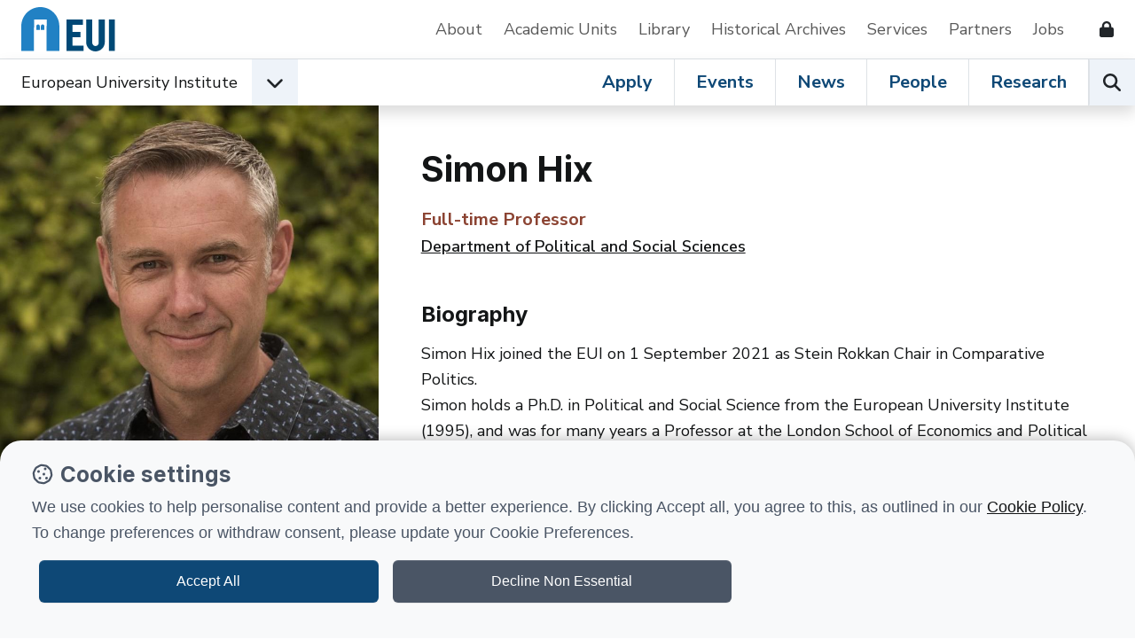

--- FILE ---
content_type: text/html; charset=utf-8
request_url: https://www.eui.eu/people?id=simon-jeremy-hix
body_size: 10376
content:
<!DOCTYPE html>
<html lang="en-GB">
<head><meta charset="utf-8"><title>
	Simon Hix • European University Institute
</title>
    
    
    
    
    <meta name="GENERATOR" content="Contensis CMS Version 17.0" />


<link href="/web-production/code/assets/css/bootstrap.min.css?v=12&amp;version=2966304?version=2966304" rel="stylesheet" type="text/css" />
<link href="/web-production/code/assets/css/owl.carousel.min.css?version=2965657?version=2965657" rel="stylesheet" type="text/css" />
<link href="/web-production/code/assets/css/style2021.css?v=15&amp;version=3011913?version=3011913" rel="stylesheet" type="text/css" />
<link href="/web-production/code/assets/addEvent/css/addEvent.css?version=2953880" rel="stylesheet" type="text/css" />
<link href="/web-production/code/assets/css/glightbox.min.css?version=2967240" rel="stylesheet" type="text/css" />
<meta http-equiv="X-UA-Compatible" content="IE=edge"><meta name="viewport" content="width=device-width, initial-scale=1"><link rel="stylesheet" media="print" onload="this.onload=null;this.removeAttribute('media');" href="https://fonts.googleapis.com/css2?family=Inter:wght@400;500;600;700&display=swap"><link rel="stylesheet" media="print" onload="this.onload=null;this.removeAttribute('media');" href="https://fonts.googleapis.com/css2?family=Nunito+Sans:ital,wght@0,400;0,600;0,700;1,400&display=swap"><link rel="apple-touch-icon" sizes="180x180" href="/web-production/code/assets/favicon/apple-touch-icon.png"><link rel="icon" type="image/png" sizes="32x32" href="/web-production/code/assets/favicon/favicon-32x32.png"><link rel="icon" type="image/png" sizes="16x16" href="/web-production/code/assets/favicon/favicon-16x16.png"><link rel="manifest" href="/web-production/code/assets/favicon/webmanifest.json"><link rel="mask-icon" href="/web-production/code/assets/favicon/safari-pinned-tab.svg" color="#2581c4"><!--[if lt IE 9]><script src="/NewGenerationSite/j/html5shiv.js"></script><script src="/NewGenerationSite/j/respond.min.js"></script><![endif]--><meta name='description' content='Simon Hix joined the EUI on 1 September 2021 as Stein Rokkan Chair in Comparative PoliticsSimon holds a PhD in Political and Social Science from the European '>
<meta itemprop='description' content='Simon Hix joined the EUI on 1 September 2021 as Stein Rokkan Chair in Comparative PoliticsSimon holds a PhD in Political and Social Science from the European '>
<meta property='twitter:description' content='Simon Hix joined the EUI on 1 September 2021 as Stein Rokkan Chair in Comparative PoliticsSimon holds a PhD in Political and Social Science from the European '>
<meta property='og:description' content='Simon Hix joined the EUI on 1 September 2021 as Stein Rokkan Chair in Comparative PoliticsSimon holds a PhD in Political and Social Science from the European '>
<meta name='image' content='https://www.eui.eu/Content-Types-Assets/Uploads/People/Photos/simon-hix.x959a4500.jpg?w=1227&h=800&crop=800,800,181,0'>
<meta itemprop='image' content='https://www.eui.eu/Content-Types-Assets/Uploads/People/Photos/simon-hix.x959a4500.jpg?w=1227&h=800&crop=800,800,181,0'>
<meta property='twitter:card' content='summary_large_image'>
<meta property='twitter:image' content='https://www.eui.eu/Content-Types-Assets/Uploads/People/Photos/simon-hix.x959a4500.jpg?w=1227&h=800&crop=800,800,181,0'>
<meta property='og:image' content='https://www.eui.eu/Content-Types-Assets/Uploads/People/Photos/simon-hix.x959a4500.jpg?w=1227&h=800&crop=800,800,181,0'>
<meta itemprop='name' content='Simon Hix'>
<meta property='twitter:title' content='Simon Hix'>
<meta property='og:title' content='Simon Hix'>
<meta property='og:url' content='https://www.eui.eu/people?id=simon-jeremy-hix'>
<meta property='og:site_name' content='European University Institute'>
<meta property='og:locale' content='en_GB'>
<meta property='og:type' content='website'>
<meta property='twitter:card' content='summary'>
<meta property='twitter:site' content='@EUI_EU'>
<link rel='canonical' href='https://www.eui.eu/people?id=simon-jeremy-hix'></link>
<script src='https://kit.fontawesome.com/cf5261b548.js' crossorigin='anonymous'></script>
<style type="text/css">
@media all
{
h1.pageTitle{display:none!important;}
}
</style>
<!--
ControlID:Ctrl9f2cebfe1b74423292d12a8b9d3f9d97 of type CMS_API.WebUI.WebControls.RazorView has set the maximum duration to 86400 seconds
ControlID:Ctrlb378de412f58458ab806b6ebf7cc7679 of type CMS_API.WebUI.WebControls.RazorView has set the maximum duration to 86400 seconds
ControlID:__Page of type ASP.people_aspx has set the maximum duration to 3600 seconds
Cache Enabled using rule ControlID:__Page of type ASP.people_aspx has set the maximum duration to 3600 seconds
Cache Page Render Time 20/01/2026 15:37:46

--></head>
<body>    
    <form method="post" action="/people?id=simon-jeremy-hix" id="form1">
<div class="aspNetHidden">
<input type="hidden" name="ScriptManager_HiddenField" id="ScriptManager_HiddenField" value="" />
<input type="hidden" name="__EVENTTARGET" id="__EVENTTARGET" value="" />
<input type="hidden" name="__EVENTARGUMENT" id="__EVENTARGUMENT" value="" />
<input type="hidden" name="__VIEWSTATE" id="__VIEWSTATE" value="eK36oTAP/YjP77HwaBfwR/SlZemZlZMjoIPoVofk4PRUGJYiIDil+c4RL727VZ4kWUw9n+8tAVAgV9W6UWBd4mpQNFw=" />
</div>

<script type="text/javascript">
//<![CDATA[
var theForm = document.forms['form1'];
if (!theForm) {
    theForm = document.form1;
}
function __doPostBack(eventTarget, eventArgument) {
    if (!theForm.onsubmit || (theForm.onsubmit() != false)) {
        theForm.__EVENTTARGET.value = eventTarget;
        theForm.__EVENTARGUMENT.value = eventArgument;
        theForm.submit();
    }
}
//]]>
</script>


<script src="/events/WebResource.axd?d=pynGkmcFUV13He1Qd6_TZN39qq-b5RNwbCV5iMpxektaDPrW5pfPdakycwD5GmjQpYMnpw2&amp;t=638628243619783110" type="text/javascript"></script>


<script src="/ScriptResource.axd?d=uHIkleVeDJf4xS50Krz-yArUyBtZItU56L3hH-k23K6FJvIsXVuOb-z1ooga0jaUkRooKviCygbEc5J_EOJECV6uViefdpsxmFI3fUcHWglFoetu6uSA-RoPKY1Sg5TH_vVpikgdMrFoqckoQu_cutVenTw1&amp;t=2a9d95e3" type="text/javascript"></script>
<script src="/ScriptResource.axd?d=Jw6tUGWnA15YEa3ai3FadPC_4v1Cb2oVrWWTxa_EzCgJgKUUoWsZiV5KVqVc29gVdCvmf6D3opGeAMbR2ht0hbGuth2b8xxBOBpC_X971jKyKAHPuGBo4mO2IyPCZFIS7gCDdSupyHcBlS3BBkR2ZOjg6Ws1&amp;t=2a9d95e3" type="text/javascript"></script>		<script  type="text/javascript" src="/web-production/code/assets/js/jQuery.min.js?version=2955844&amp;build=170128"></script>
<script type="text/javascript">
//<![CDATA[
Sys.WebForms.PageRequestManager._initialize('ctl00$ctl00$ScriptManager', 'form1', [], [], [], 90, 'ctl00$ctl00');
//]]>
</script>

        
    



<div class="d-none" id="tracking_code" data-type=""></div>

<div class="d-none" id="page_info" data-version="content_types" data-id="cb357de8-bb67-415f-b5e2-f60d1ecb12da" data-language="en-GB" data-contentype="people" data-indexname="people" data-versionstatus="published" data-people_email="simon.hix@eui.eu" data-objectid="simon-jeremy-hix" data-hasnode="" data-nodeid="" ></div>

	<a class="visually-hidden-focusable" href="#main">Skip to content</a>
	<header class="site-header bg-white border-xl-bottom">
		<div class="container-fluid p-0">
			<div class="d-flex d-xl-none w-auto position-fixed top-0 end-0 z-9999 py-3">
				<button class="navbar-toggler p-0 me-4 ms-auto hamburger hamburger--spin" aria-controls="top-nav" aria-expanded="false" aria-label="Toggle navigation" type="button" data-bs-toggle="collapse" data-bs-target="#top-nav"> 
					<span class="hamburger-box">
						<span class="hamburger-inner"></span>
						<span class="visually-hidden">Open menu</span>
					</span>
				</button>
			</div>
			<div class="row g-0 position-relative z-996 ps-xl-4 py-xl-2 bg-white">
				<nav class="navbar navbar-expand-xl d-flex py-0" aria-label="Secondary Navigation">
					<div id="logo" class="d-none d-xl-inline-flex align-items-center w-auto">
						<a class="d-inline-flex mx-4 ms-xl-0 me-lg-5 text-decoration-none" title="Go to EUI home page" href="/en/home"> 
							<img alt="European University Institute logo" src="https://www.eui.eu/web-production/code/assets/img/logo-eui.svg">
						</a>
					</div>
					<div id="top-nav" class="bg-white w-sm-75 w-md-50 shadow shadow-xl-none navbar-collapse collapse">
						<div class="d-flex flex-column flex-xl-row justify-content-end align-items-xl-center w-100">
							<a href="/en/public/about" class="d-inline-block pb-2 px-3 px-xl-0 py-xl-2 me-xl-4 me-xxl-5 mt-2 my-xl-0 border-bottom border-xl-none text-decoration-none text-grey" title="Go to About the EUI">About</a>
							<a href="/en/academic-units" class="d-inline-block pb-2 px-3 px-xl-0 py-xl-2 me-xl-4 me-xxl-5 mt-2 my-xl-0 border-bottom border-xl-none text-decoration-none text-grey" title="Go to Academic Units">Academic Units</a>
							<a href="/en/services/library" class="d-inline-block pb-2 px-3 px-xl-0 py-xl-2 me-xl-4 me-xxl-5 mt-2 my-xl-0 border-bottom border-xl-none text-decoration-none text-grey" title="Go to EUI Library">Library</a>
							<a href="/en/academic-units/historical-archives-of-the-european-union" class="d-inline-block pb-2 px-3 px-xl-0 py-xl-2 me-xl-4 me-xxl-5 mt-2 my-xl-0 border-bottom border-xl-none text-decoration-none text-grey" title="Go to Historical Archives of European Union">Historical Archives</a>
							<a href="/en/services" class="d-inline-block pb-2 px-3 px-xl-0 py-xl-2 me-xl-4 me-xxl-5 mt-2 my-xl-0 border-bottom border-xl-none text-decoration-none text-grey" title="Go to Support Services">Services</a>
							<a href="/en/services/development-and-external-relations/partnerships" class="d-inline-block pb-2 px-3 px-xl-0 py-xl-2 me-xl-4 me-xxl-5 mt-2 my-xl-0 border-bottom border-xl-none text-decoration-none text-grey" title="Go to EUI Partners">Partners</a>
							<a href="/About/JobOpportunities" class="d-inline-block pb-2 px-3 px-xl-0 py-xl-2 me-xl-4 me-xxl-5 mt-2 my-xl-0 border-bottom border-xl-none text-decoration-none text-grey" title="Go to Job opportunities at the EUI">Jobs</a>
							<!--<a href="/en/public/covid-19-information" class="d-inline-block pb-2 px-3 px-xl-0 py-xl-2 me-xl-4 me-xxl-5 mt-2 my-xl-0 border-bottom border-xl-none text-decoration-none text-danger" title="Go to COVID-19 information for the EUI community and visitors">Covid-19 Info</a>-->
							<a href="/web-production/system/intranet-resources" class="d-inline-flex align-items-center pb-2 px-3 px-xl-0 py-xl-2 me-xl-4 mt-2 my-xl-0 border-bottom border-xl-none text-decoration-none text-dark" data-bs-toggle="tooltip" data-bs-placement="left" aria-label="Resources for EUI Members" title="Go to Resources for EUI Members (Login required)">
								<span class="d-xl-none">Resources for EUI Members</span>
								<span class="fas fa-lock ms-3" aria-hidden="true"></span>
							</a>
						</div>
					</div>
				</nav>
			</div>
		</div>
	</header>
	<nav id="navigation" class="position-relative sticky-top w-100 bg-white z-9996 shadow" aria-label="Primary Navigation">
		<div class="container-fluid p-0 d-xl-flex">
			<div class="d-flex align-items-center dropdown">
				<span id="logo-small" class="d-flex ms-4">
					<a href="/en/home" title="Go to EUI home page"><img class="d-xl-none" src="https://www.eui.eu/web-production/code/assets/img/logo-eui.svg" alt="European University Institute logo"></a>
				</span>
				<div id="affiliation" class="d-inline-flex align-items-center">
					<div class="d-flex align-items-center">
							<a class="d-none d-md-block ms-4 ms-xl-0 py-2 link-dark text-decoration-none" href="/en/home" title="Go to EUI home page">European University Institute</a>
						<button type="button" id="dropdownEUIunits" data-bs-toggle="dropdown" aria-expanded="false" aria-label="Academic Units Menu" class="d-flex align-items-center justify-content-center position-lg-static ms-3 mb-0 btn bg-light rounded-0">
							<span class="fas fa-chevron-down fs-5 transition-transform" aria-hidden="true"></span>
							<span class="visually-hidden">Open EUI Academic Units menu</span>
						</button>
						<div class="dropdown-menu p-0 rounded-0 shadow" aria-labelledby="dropdownEUIunits">
							<ul class="list-group list-group-flush">
								<li class="list-group-item border-0 py-0 bg-primary"><span class="px-0 dropdown-item-text fw-bold fs-5 text-white">Jump to:</span></li>
								<li class="list-group-item py-0"><a class="d-inline-block py-2 link-dark text-decoration-none" href="/en/academic-units/department-of-economics" title="Go to Department of Economics">Department of Economics</a></li>
								<li class="list-group-item py-0"><a class="d-inline-block py-2 link-dark text-decoration-none" href="/en/academic-units/department-of-history" title="Go to Department of History">Department of History</a></li>
								<li class="list-group-item py-0"><a class="d-inline-block py-2 link-dark text-decoration-none" href="/en/academic-units/department-of-law" title="Go to Department of Law">Department of Law</a></li>
								<li class="list-group-item py-0"><a class="d-inline-block py-2 link-dark text-decoration-none" href="/en/academic-units/political-and-social-sciences" title="Go to Department of Political and Social Sciences">Department of Political and Social Sciences</a></li>
								<li class="list-group-item py-0"><a class="d-inline-block py-2 link-dark text-decoration-none" href="/en/academic-units/school-of-transnational-governance" title="Go to Florence School of Transnational Governance">Florence School of Transnational Governance</a></li>
								<li class="list-group-item py-0"><a class="d-inline-block py-2 link-dark text-decoration-none" href="/en/academic-units/max-weber-programme-for-postdoctoral-studies" title="Go to Max Weber Programme for Postdoctoral Studies">Max Weber Programme for Postdoctoral Studies</a></li>
								<li class="list-group-item py-0"><a class="d-inline-block py-2 link-dark text-decoration-none" href="/en/academic-units/robert-schuman-centre-for-advanced-studies" title="Go to Robert Schuman Centre for Advanced Studies">Robert Schuman Centre for Advanced Studies</a></li>								
							</ul>
						</div>
					</div>
				</div>
			</div>
			<div class="position-relative border-top border-xl-none ms-xl-auto lh-1">
				<div class="d-inline-flex w-100">
					<div class="d-flex ms-auto overflowX-scroll overflowY-hidden overflowX-md-visible">
						<a class="d-inline-flex align-items-center px-4 mb-0 text-decoration-none link-primary fs-xl-5 fw-bold lh-1 border-end" title="Go to Apply at EUI" href="/en/public/educational-programmes">Apply</a>
						<a class="d-inline-flex align-items-center px-4 mb-0 text-decoration-none link-primary fs-xl-5 fw-bold lh-1 border-end" title="Go to Events at the EUI" href="/events">Events</a>
						<a class="d-inline-flex align-items-center px-4 mb-0 text-decoration-none link-primary fs-xl-5 fw-bold lh-1 border-end" title="Go to News from the EUI" href="/news-hub">News</a>
						<a class="d-inline-flex align-items-center px-4 mb-0 text-decoration-none link-primary fs-xl-5 fw-bold lh-1 border-end" title="Go to People at the EUI" href="/people">People</a>
						<a class="d-inline-flex align-items-center px-4 mb-0 text-decoration-none link-primary fs-xl-5 fw-bold lh-1 border-lg-end" title="Go to Research at the EUI" href="/en/public/research">Research</a>
					</div>
					<div class="d-flex">
						<button type="button" id="open-search" class="p-0 mb-0 btn bg-light border-start rounded-0" aria-label="Search the EUI website" title="Search the EUI website">
							<span class="visually-hidden">Search</span>
							<span class="fas fa-search fs-5" aria-hidden="true"></span>
						</button>
					</div>				
				</div>
			</div>
		</div>	
	</nav>
	<div id="header-search" class="row g-0 w-100 p-5 bg-white shadow position-fixed z-999">
		<div class="p-4 d-lg-flex position-relative">
			<div class="d-flex flex-fill">
				<div class="input-group mb-3 mb-lg-0 me-lg-5">
					<label class="visually-hidden" for="searchEUI">Search European University Institute website</label>
					<input id="searchEUI" name="searchEUI" class="form-control form-control-lg rounded-0" type="text" placeholder="Search">
					<button id="searchEUIButton" class="btn btn-primary btn-lg rounded-0"><span class="visually-hidden">Search</span><span class="fas fa-search"></span></button>
				</div>
			</div>
			<div class="d-flex align-items-center">
				<fieldset>
    				<legend class="visually-hidden">Search in:</legend>
					<div class="d-inline-flex w-auto align-items-center">
						<input class="form-check-input m-0" type="radio" name="inlineRadioOptions" id="inlineRadio1" value="option1" checked="">
						<label class="form-check-label ms-2 fw-medium" for="inlineRadio1">Web</label>
					</div>
					<div class="d-inline-flex w-auto align-items-center ms-5">
						<input class="form-check-input m-0" type="radio" name="inlineRadioOptions" id="inlineRadio2" value="option2">
						<label class="form-check-label ms-2 fw-medium" for="inlineRadio2">People</label>
					</div>
					<div class="d-inline-flex w-auto align-items-center mx-5">
						<input class="form-check-input m-0" type="radio" name="inlineRadioOptions" id="inlineRadio3" value="option3">
						<label class="form-check-label ms-2 fw-medium" for="inlineRadio3">Research</label>
					</div>
					<div class="d-inline-flex">
						<button type="button" class="border-none bg-transparent p-0 fs-5" data-bs-toggle="popover" data-bs-trigger="focus" data-bs-placement="bottom" data-bs-html="true" data-bs-content="Select <b>'Web'</b> to perform a generic search on the website.<br /><br />Select <b>'People'</b> to search for EUI people.<br /><br />Select <b>'Research'</b> to browse the research at the EUI." data-bs-original-title="EUI Search">
							<span class="visually-hidden">Help</span>
							<span class="far fa-question-circle text-primary" aria-hidden="true"></span>
						</button>
					</div>
				</fieldset>	
			</div>
		</div>
	</div>




<main class="position-relative" id="main">
<div class="container-fluid p-0 mx-auto position-relative">




     <div class="d-none" id="entryid" data-indexname="people" data-ct="people" data-entryid="cb357de8-bb67-415f-b5e2-f60d1ecb12da" data-versionStatus="published"></div>
		<!-- Academic single profile -->
		<section>
			<div class="row g-0">
				<div class="col-12 col-md-12 col-lg-4 col-xl-4 col-xxl-3 pe-xxxl-5">
					<div class="row g-0">
						<div class="col-12 col-sm-4 col-lg-12">
								<figure class="mb-0 ratio ratio-1x1 overflow-hidden object-fit-cover">
									<img class="h-auto" src="/Content-Types-Assets/Uploads/People/Photos/simon-hix.x959a4500.jpg?w=1227&amp;h=800&amp;crop=800,800,181,0" alt="Portrait picture of Simon Hix" />
								</figure>
						</div>
					
					<div class="col-12 col-sm-8 d-lg-none p-4 p-md-5">
	<h1 class="fw-bold mb-3">Simon Hix</h1>

			<p class="mb-0 fs-5 fw-bold text-red">Full-time Professor</p>
				<p class="fw-semi-bold">
					<a href="/en/academic-units/political-and-social-sciences" title="Department of Political and Social Sciences" class="link-dark">Department of Political and Social Sciences</a>
				</p>

</div>

					</div>	
					<div class="p-4 p-md-5 p-lg-4 p-xl-5 bg-light">
						<div>
							<p class="mb-3 h5 fw-bold">Contact info</p>
							<p class="d-flex align-items-center">
								<span class="fas fa-envelope me-3 fs-5"></span><a class="link-dark text-break" href="mailto:simon.hix@eui.eu" title="Send email to simon.hix@eui.eu">simon.hix@eui.eu</a>
							</p>

									<p class="d-flex align-items-center">
										<span class="fas fa-phone-square me-3 fs-5"></span>[+39] 055 4685 947
									</p>
						</div>




								<div class="pt-5 mt-4 border-top">
									<ul class="list-unstyled square-bullet">
											<li class="d-flex align-items-center">
												<a class="link-dark" href="https://orcid.org/0000-0002-3116-5292">Orcid</a>
											</li>
																																							</ul>	
								</div>

							<div class="pt-5 mt-4 border-top">
								<p class="mb-3 h5 fw-bold">Office</p>
									<p>Villa Sanfelice, SF021</p>
							</div>	


							<div class="pt-5 mt-4 border-top">
								<p class="mb-3 h5 fw-bold">Administrative contact</p>



										<p><a class="link-dark" href="/people?id=olena-shcherbatiuk" title="Email Olena Shcherbatiuk">Olena Shcherbatiuk</a></p>
							</div>

							<div class="pt-5 mt-4 border-top">
								<p class="mb-3 h5 fw-bold">Working languages</p>
								<p>English, French</p>
							</div>	

								<div class="pt-5 mt-4 border-top">
									<p class="mb-3 h5 fw-bold">Curriculum vitae</p>
									<p class="d-flex align-items-center">
										<span class="fas fa-file-pdf me-3 fs-5"></span><a class="link-dark" title="Download Simon Hix Curriculum Vitae" href="/Content-Types-Assets/Uploads/People/CV/hix-curriculum-vitae1.pdf">Download CV</a>
									</p>
								</div>




					</div>
				</div>
				<div class="col-12 col-md-11 col-lg-8 col-xxl-7 col-xxxl-6 px-4 px-lg-5 pt-lg-5 mx-auto mx-lg-0 ms-xxl-5">
					<div class="d-none d-lg-block">
						<h1 class="fw-bold mb-3">Simon Hix</h1>
									<p class="mb-0 fs-5 fw-bold text-red">Full-time Professor</p>
										<p class="fw-semi-bold"><a href="/en/academic-units/political-and-social-sciences" title="Department of Political and Social Sciences" class="link-dark">Department of Political and Social Sciences</a></p>

						
					</div>

							<div class="my-5">
								<h3 class="mb-3 fs-5 fs-lg-4 fw-bold">Biography</h3>
									<p>Simon Hix joined the EUI on 1 September 2021 as Stein Rokkan Chair in Comparative Politics.<br/>Simon holds a Ph.D. in Political and Social Science from the European University Institute (1995), and was for many years a Professor at the London School of Economics and Political Science. His research interests include comparative political behaviour and institutions – in particular political parties and party systems, public opinion and voting behaviour, electoral system design, and legislative behaviour – as well as the study of political behaviour and institutions in the European Union. Simon mainly uses quantitative and experimental methods in his research, and is also interested in historical political science/political economy, particular the impact of constitutional and electoral system designs on the evolution of political behaviour.  His work has been published in, among other places, American Political Science Review, American Journal of Political Science, British Journal of Political Science, Journal of Politics, European Journal of Political Research, and Comparative Political Studies. He has won prizes for his research from the American Political Science Association, the US-UK Fulbright Commission, and the UK Economic and Social Research Council. Simon is a Fellow of the British Academy and a Fellow of the Royal Society of Arts.</p>
							</div>

				<div class="my-5">
					<h3 class="mb-3 fs-5 fs-lg-4 fw-bold">Research projects, clusters and working groups</h3>
						<p class="mb-3 mt-4 h5 fw-bold">Ongoing</p>
											<ul class="row g-0 mb-0 list-unstyled square-bullet pb-4 border-bottom">
								<li class="col-12 col-md-12 mb-3 pe-md-5">
									<a class="link-dark" title="View Transnational Democracy in the 21st century" href="/research-hub?id=transnational-democracy-in-the-21st-century">Transnational Democracy in the 21st century</a>
								</li>
								<li class="col-12 col-md-12 mb-3 pe-md-5">
									<a class="link-dark" title="View Lobbying and political outcomes in EU Institutions" href="/research-hub?id=lobbying-and-political-outcomes-in-eu-institutions">Lobbying and political outcomes in EU Institutions</a>
								</li>
								<li class="col-12 col-md-12 mb-3 pe-md-5">
									<a class="link-dark" title="View Gender and Politics Working Group" href="/research-hub?id=gender-working-group">Gender and Politics Working Group</a>
								</li>
						</ul>
											<p class="mb-3 mt-4 h5 fw-bold">Completed</p>
						<ul class="row g-0 mb-0 list-unstyled square-bullet pb-4 border-bottom">
								<li class="col-12 col-md-12 mb-3 pe-md-5">
									<a class="link-dark" title="View EuroVote 2024" href="/research-hub?id=eurovote-2024">EuroVote 2024</a>
								</li>
						</ul>
				</div>

				<div class="my-5">
					<h3 class="mb-3 fs-5 fs-lg-4 fw-bold">Supervisees</h3>
					<ul class="row g-0 mb-0 list-unstyled square-bullet">
								<li class="col-12 col-md-6 mb-3 pe-md-5">
									<a class="link-dark" title="View Agata Andrysiak" href="/people?id=agata.andrysiak@eui.eu">Agata Andrysiak</a>
								</li>
								<li class="col-12 col-md-6 mb-3 pe-md-5">
									<a class="link-dark" title="View Carmen Ram&#237;rez Folch" href="/people?id=carmen.ramirezfolch@eui.eu">Carmen Ram&#237;rez Folch</a>
								</li>
								<li class="col-12 col-md-6 mb-3 pe-md-5">
									<a class="link-dark" title="View Cathrine Valentin Kjaer" href="/people?id=cathrinevalentin.kjaer@eui.eu">Cathrine Valentin Kjaer</a>
								</li>
								<li class="col-12 col-md-6 mb-3 pe-md-5">
									<a class="link-dark" title="View Deniz Tufur" href="/people?id=deniz.tufur@eui.eu">Deniz Tufur</a>
								</li>
								<li class="col-12 col-md-6 mb-3 pe-md-5">
									<a class="link-dark" title="View Erendira Leon Salvador" href="/people?id=erendira.leon@eui.eu">Erendira Leon Salvador</a>
								</li>
								<li class="col-12 col-md-6 mb-3 pe-md-5">
									<a class="link-dark" title="View Givi Silagadze" href="/people?id=givi.silagadze@eui.eu">Givi Silagadze</a>
								</li>
								<li class="col-12 col-md-6 mb-3 pe-md-5">
									<a class="link-dark" title="View In&#234;s Isidoro Lory Rom&#227;o Duarte" href="/people?id=ines.duarte@eui.eu">In&#234;s Isidoro Lory Rom&#227;o Duarte</a>
								</li>
								<li class="col-12 col-md-6 mb-3 pe-md-5">
									<a class="link-dark" title="View Joris Frese" href="/people?id=joris.frese@eui.eu">Joris Frese</a>
								</li>
								<li class="col-12 col-md-6 mb-3 pe-md-5">
									<a class="link-dark" title="View Madiha Z Sadiq" href="/people?id=madihaz.sadiq@eui.eu">Madiha Z Sadiq</a>
								</li>
								<li class="col-12 col-md-6 mb-3 pe-md-5">
									<a class="link-dark" title="View Meret Stephan" href="/people?id=meret.stephan@eui.eu">Meret Stephan</a>
								</li>
								<li class="col-12 col-md-6 mb-3 pe-md-5">
									<a class="link-dark" title="View Pau Grau Vilalta" href="/people?id=pau.grau@eui.eu">Pau Grau Vilalta</a>
								</li>
								<li class="col-12 col-md-6 mb-3 pe-md-5">
									<a class="link-dark" title="View Pedro Diz S&#225;nchez" href="/people?id=pedro.dizsanchez@eui.eu">Pedro Diz S&#225;nchez</a>
								</li>
								<li class="col-12 col-md-6 mb-3 pe-md-5">
									<a class="link-dark" title="View Rapha&#235;l Lagrange" href="/people?id=raphael.lagrange@eui.eu">Rapha&#235;l Lagrange</a>
								</li>
								<li class="col-12 col-md-6 mb-3 pe-md-5">
									<a class="link-dark" title="View Tarek Jaziri Arjona" href="/people?id=tarek.jaziriarjona@eui.eu">Tarek Jaziri Arjona</a>
								</li>
								<li class="col-12 col-md-6 mb-3 pe-md-5">
									<a class="link-dark" title="View Victor Ellenbroek" href="/people?id=victor.ellenbroek@eui.eu">Victor Ellenbroek</a>
								</li>
								<li class="col-12 col-md-6 mb-3 pe-md-5">
									<a class="link-dark" title="View Magal&#237; Serra Duran" href="/people?id=magali.serraduran@eui.eu">Magal&#237; Serra Duran</a>
								</li>
								<li class="col-12 col-md-6 mb-3 pe-md-5">
									<a class="link-dark" title="View Martin Dybdahl" href="/people?id=martin.dybdahl@eui.eu">Martin Dybdahl</a>
								</li>
								<li class="col-12 col-md-6 mb-3 pe-md-5">
									<a class="link-dark" title="View Max Bradley" href="/people?id=max.bradley@eui.eu">Max Bradley</a>
								</li>
					</ul>
				</div>
				<div class="my-5">
					<h3 class="mb-3 fs-5 fs-lg-4 fw-bold">Mentor for</h3>
					<ul class="row g-0 mb-0 list-unstyled square-bullet">
								<li class="col-12 col-md-6 mb-3 pe-md-5">
									<a class="link-dark" title="View Sebastian Ramirez-Ruiz" href="/people?id=sebastian.ramirezruiz@eui.eu">Sebastian Ramirez-Ruiz</a>
								</li>
					</ul>
				</div>


							<div class="my-5">
								<h3 class="mb-3 fs-5 fs-lg-4 fw-bold">Fields of expertise</h3>
								<div class="">
												<a class="btn btn-outline-dark user-select-auto rounded-0 me-2 mb-2" title="View Political behaviour (parties, elections, voting)" href="/en/public/research/topics?id=political-behaviour-parties-elections-voting">Political behaviour (parties, elections, voting)</a>
												<a class="btn btn-outline-dark user-select-auto rounded-0 me-2 mb-2" title="View Political institutions" href="/en/public/research/topics?id=political-institutions-electoral-systems-constitutional-design-legislative-politics">Political institutions</a>
												<a class="btn btn-outline-dark user-select-auto rounded-0 me-2 mb-2" title="View EU politics (public opinion, European elections, European Parliament)" href="/en/public/research/topics?id=eu-politics-public-opinion-european-elections-european-parliament">EU politics (public opinion, European elections, European Parliament)</a>
												<a class="btn btn-outline-dark user-select-auto rounded-0 me-2 mb-2" title="View Historical political science" href="/en/public/research/topics?id=historical-political-science-early-democratic-elections-electoral-reform-constitutional-design">Historical political science</a>
								</div>
							</div>

					
							<div class="my-5">
								<h3 class="mb-3 fs-5 fs-lg-4 fw-bold">Recent research output</h3>
								<ul class="mb-0 list-unstyled square-bullet">
									<li>
										FLEMING, Thomas G.; HIX, Simon; ZUBEK, Radoslaw (2025), 
										<a href="https://cadmus.eui.eu/entities/publication/ceef29df-eaee-519f-9229-bf54d14151a5" title="View The origins of centralized agenda control at Westminster : consensus or controversy?" class="link-dark">The origins of centralized agenda control at Westminster : consensus or controversy?</a>, 
										<b>Article</b>
									</li>
									<li>
										FRESE, Joris; HIX, Simon; LACHAT, Romain (2025), 
										<a href="https://cadmus.eui.eu/entities/publication/0ac807d5-f69b-4ad3-8a13-04fd7adccdfe" title="View Quality not quantity : how a VAA affected voting behavior in three large-scale field experiments" class="link-dark">Quality not quantity : how a VAA affected voting behavior in three large-scale field experiments</a>, 
										<b>Article</b>
									</li>
									<li>
										FRESE, Joris; HARKONEN, Juho; HIX, Simon (2025), 
										<a href="https://cadmus.eui.eu/entities/publication/bf3c09d8-9d2f-58df-ad47-a578d949f156" title="View Brextinction? : how cohort replacement has transformed support for Brexit" class="link-dark">Brextinction? : how cohort replacement has transformed support for Brexit</a>, 
										<b>Article</b>
									</li>
									<li>
										HIX, Simon; VAN DER LINDEN, Clifton; MASSIE, Joanna; PICKUP, Mark; SAVOIE, Justin (2023), 
										<a href="https://cadmus.eui.eu/entities/publication/6b861b57-b2f3-5d35-9c4b-4e4bf4271e12" title="View Where is the EU–UK relationship heading? : a conjoint survey experiment of Brexit trade-offs" class="link-dark">Where is the EU–UK relationship heading? : a conjoint survey experiment of Brexit trade-offs</a>, 
										<b>Article</b>
									</li>
									<li>
										HIX, Simon; VAN DER LINDEN, Clifton; PICKUP, Mark; SAVOIE, Justin (2022), 
										<a href="https://cadmus.eui.eu/entities/publication/24519e4c-064e-59e2-809a-50dec2dcace4" title="View The UK’s relationship with the EU after Brexit" class="link-dark">The UK’s relationship with the EU after Brexit</a>, 
										<b>Working Paper</b>
									</li>
									<li>
										KEATING, Michael; FROMMELT, Christian; HIX, Simon; M&#220;FT&#220;LER-BA&#199;, Meltem (2022), 
										<a href="https://cadmus.eui.eu/entities/publication/085d2472-e97f-5047-828b-1c3b1980b754" title="View External differentiation in the EU" class="link-dark">External differentiation in the EU</a>, 
										<b>Working Paper</b>
									</li>

								</ul>
							</div>
								<p>
											<a class="d-inline-flex link-dark fw-bold lh-1" href="https://cadmus.eui.eu/search?f.entityType=Person,equals&amp;spc.page=1&amp;query=27431" title="Go to Cadmus">View more Research Output
			<span class="visually-hidden">Go to Cadmus</span>
			<span class="d-flex align-items-center position-relative ms-3">
				<span class="d-flex align-items-center">
					<span class="the-arrow arrow-dark">
						<span class="shaft"></span>
					</span>
				</span>
			</span>
		</a>

								</p>

						<div class="my-5">
										<h3 class="mb-3 fs-5 fs-lg-4 fw-bold">Stein Rokkan Chair in Comparative Politics</h3>
<p><a href="https://www.eui.eu/DepartmentsAndCentres/PoliticalAndSocialSciences/People/Professors/SteinRokkanChair">Stein Rokkan Chair in Comparative Politics</a></p>						</div>
				</div>
			</div>
		</section>
		<!-- /Academic single profile -->
        <div class="d-none" id="ga_aff" data-aff="{}"></div>
























</div>
<div class="overlay"></div>
</main>


<footer>
			<section>
				<div class="row g-0 d-flex p-4 py-lg-5">
					<div class="col-12 col-md-6 col-xxl-4 px-md-4 mb-md-4 mb-xxl-0">
						<h2 class="fw-bold display-5">EUI Newsletter</h2>
						<p class="mb-0 text-red fw-semi-bold">Stay up to date!</p>
					</div>
					<div class="col-12 col-md-6 col-xxl-5 px-md-4 px-lg-5 fs-lg-5 border-md-start border-dark my-4 mt-md-0 mb-xxl-0">Analyses and commentary on social, political, legal, and economic issues from the Institute's academic community.</div>
					<div class="col-12 col-md-6 col-xxl-3 px-md-4 d-flex align-self-start justify-content-xxl-center">
						<a href="https://eui1.microsoftcrmportals.com/EUI_subscription_centre/" class="btn btn-dark btn-lg d-flex w-xl-50 justify-content-center rounded-0">Subscribe</a>
					</div>
				</div>
			</section>
				<section class="bg-primary text-white py-4">
					<div class="d-flex flex-column align-items-center px-4 px-md-5">
						<h3 class="mb-0">Follow European University Institute:</h3>
						<div class="mt-4 pt-4 border-top">
							<span class="h5 mb-md-0 me-3 me-lg-4">
								<a href="https://www.linkedin.com/school/european-university-institute/" title="European University Institute on Linkedin" class="text-decoration-none link-light">
									<span class="fa-brands fa-linkedin fs-2"></span>
									<span class="visually-hidden">European University Institute on Linkedin</span>
								</a>
							</span>					
							<span class="h5 mb-md-0 me-3 me-lg-4">
								<a href="https://bsky.app/profile/eui-eu.bsky.social" title="European University Institute on Bluesky" class="text-decoration-none link-light">
									<span class="fa-brands fa-square-bluesky fs-2"></span>
									<span class="visually-hidden">European University Institute on Bluesky</span>
								</a>
							</span>
							<span class="h5 mb-md-0 me-3 me-lg-4">
								<a href="https://twitter.com/EUI_EU" title="European University Institute on X" class="text-decoration-none link-light">
									<span class="fa-brands fa-x-twitter fs-2"></span>
									<span class="visually-hidden">European University Institute on X</span>
								</a>
							</span>
							<span class="h5 mb-md-0 me-3 me-lg-4">
								<a href="https://www.facebook.com/EuropeanUniversityInstitute" title="European University Institute on Facebook" class="text-decoration-none link-light">
									<span class="fa-brands fa-facebook fs-2"></span>
									<span class="visually-hidden">European University Institute on Facebook</span>
								</a>
							</span>
							<span class="h5 mb-md-0 me-3 me-lg-4">
								<a href="https://www.youtube.com/user/euiweb" title="European University Institute on Youtube" class="text-decoration-none link-light">
									<span class="fa-brands fa-youtube fs-2"></span>
									<span class="visually-hidden">European University Institute on Youtube</span>
								</a>
							</span>
							<span class="h5 mb-md-0">
								<a href="https://www.instagram.com/europeanuniversityinstitute/" title="European University Institute on Instagram" class="text-decoration-none link-light">
									<span class="fa-brands fa-instagram fs-2"></span>
									<span class="visually-hidden">European University Institute on Instagram</span>
								</a>
							</span>
						</div>
					</div>
				</section>
		<section class="py-4 py-md-5 px-lg-0 bg-light">
			<div class="container-fluid p-0">
				<div class="row g-0">
					<div class="col-12 col-md-6 col-xl-4 px-4 px-md-5 mb-5">
						<h4 class="h5 mb-3 fw-bold">Academic units</h4>
						<ul class="list-unstyled mb-0">
							<li class="pl-0"><a class="d-inline-block link-dark py-2 text-decoration-none" href="/en/academic-units/department-of-economics">Economics</a></li>
							<li class="pl-0"><a class="d-inline-block link-dark py-2 text-decoration-none" href="/en/academic-units/department-of-history">History</a></li>
							<li class="pl-0"><a class="d-inline-block link-dark py-2 text-decoration-none" href="/en/academic-units/department-of-law">Law</a></li>
							<li class="pl-0"><a class="d-inline-block link-dark py-2 text-decoration-none" href="/en/academic-units/political-and-social-sciences">Political and Social Sciences</a></li>
							<!--<li class="pl-0"><a class="d-inline-block link-dark py-2 text-decoration-none" href="/en/academic-units/academy-of-european-law">Academy of European Law</a></li>-->
							<li class="pl-0"><a class="d-inline-block link-dark py-2 text-decoration-none" href="/en/academic-units/school-of-transnational-governance">Florence School of Transnational Governance</a></li>
							<li class="pl-0"><a class="d-inline-block link-dark py-2 text-decoration-none" href="/en/academic-units/max-weber-programme-for-postdoctoral-studies">Max Weber Programme</a></li>
							<li class="pl-0"><a class="d-inline-block link-dark py-2 text-decoration-none" href="/en/academic-units/robert-schuman-centre-for-advanced-studies">Robert Schuman Centre for Advanced Studies</a></li>
						</ul>
					</div>
					<div class="col-12 col-md-6 col-xl-4 px-4 px-md-5 mb-5 border-lg-start">
						<h4 class="h5 mb-3 fw-bold">Apply</h4>
						<ul class="list-unstyled mb-0">
							<li class="pl-0"><a class="d-inline-block link-dark py-2 text-decoration-none" href="/apply?dis_programmes%5BrefinementList%5D%5BcleanEntryData.type%5D%5B0%5D=Doctoral%20Programme">Doctoral programmes</a></li>
							<li class="pl-0"><a class="d-inline-block link-dark py-2 text-decoration-none" href="/apply?dis_programmes%5BrefinementList%5D%5BcleanEntryData.type%5D%5B0%5D=Master%27s%20Programme">Master's programmes</a></li>
							<li class="pl-0"><a class="d-inline-block link-dark py-2 text-decoration-none" href="/apply?dis_programmes%5BrefinementList%5D%5BcleanEntryData.type%5D%5B0%5D=Executive%20Training">Executive training</a></li>
							<li class="pl-0"><a class="d-inline-block link-dark py-2 text-decoration-none" href="/apply?dis_programmes%5BrefinementList%5D%5BcleanEntryData.type%5D%5B0%5D=Fellowship">Fellowships</a></li>
							<li class="pl-0"><a class="d-inline-block link-dark py-2 text-decoration-none" href="/apply?dis_programmes%5BrefinementList%5D%5BcleanEntryData.type%5D%5B0%5D=Summer%20School">Summer schools</a></li>
							<!--<li class="pl-0"><a class="d-inline-block link-dark py-2 text-decoration-none" href="/apply.aspx?id=llm-programme-in-comparative-european-and-international-laws">Master of Laws</a></li>-->
							<!--<li class="pl-0"><a class="d-inline-block link-dark py-2 text-decoration-none" href="/ProgrammesAndFellowships/AcademicCareersObservatory">Academic Careers Observatory</a></li>-->
						</ul>
					</div>
					<div class="col-12 col-md-6 col-xl-4 px-4 px-md-5 mb-5 mb-md-0 mb-xl-5 border-xl-start">
						<h4 class="h5 mb-3 fw-bold">Services/Resources</h4>
						<ul class="list-unstyled mb-0">
							<li class="pl-0"><a class="d-inline-block link-dark py-2 text-decoration-none" href="/en/services/library">Library</a></li>
							<li class="pl-0"><a class="d-inline-block link-dark py-2 text-decoration-none" href="/en/academic-units/historical-archives-of-the-european-union">Historical Archives of the European Union</a></li>
							<li class="pl-0"><a class="d-inline-block link-dark py-2 text-decoration-none" href="/en/services/development-and-external-relations/partnerships/external-relations/civica">CIVICA</a></li>
							<li class="pl-0"><a class="d-inline-block link-dark py-2 text-decoration-none" href="/en/services">Support Services</a></li>
							<li class="pl-0"><a class="d-inline-block link-dark py-2 text-decoration-none" href="/en/public/about/campus">Campus facilities</a></li>
							<li class="pl-0"><a class="d-inline-block link-dark py-2 text-decoration-none" href="/en/public/about/alumni">Alumni</a></li>
							<li class="pl-0"><a class="d-inline-block link-dark py-2 text-decoration-none" href="/About/Visitors">Visitors at the EUI</a></li>
							<li class="pl-0"><a class="d-inline-block link-dark py-2 text-decoration-none" href="/About/Tenders">Tenders</a></li>
						</ul>
					</div>
					<div class="col-12 col-md-6 col-xl-12 px-4 px-md-5 border-lg-start border-xl-none">
						<div class="d-xl-flex align-items-start">
							<div class="mb-3 pe-2 mb-xl-0 me-xl-4 border-end border-dark">
								<img class="w-100" alt="Erasmus+ logo" src="/web-production/code/assets/img/co-founded-by-eu-logo.svg" style="max-width:200px;">        
							</div>
							<div class="w-100 w-xl-50">
								<p class="mb-0 smaller">Funded by the European Union. Views and opinions expressed are however those of the author(s) only and do not necessarily reflect those of the European Union or the European Education and Culture Executive Agency (EACEA). Neither the European Union nor EACEA can be held responsible for them.</p>
							</div>
						</div>
					</div>
				</div>
			</div>
		</section>
	<div class="p-4 px-md-5 bg-primary text-white">
		<p class="mb-2 small">
			<a href="/AboutTheWebsite/Disclaimer" class="d-inline-block py-2 me-3 lh-lg link-white">Terms and conditions</a>
			<a href="/About/DataProtection" class="d-inline-block py-2 me-3 lh-lg link-white">Data protection</a>
			<a href="/en/public/about/eui-health-safety-and-security" class="d-inline-block py-2 me-3 lh-lg link-white">Health, safety and security</a>
			<a href="/AboutTheWebsite/Accessibility" class="d-inline-block py-2 me-3 lh-lg link-white">Accessibility</a>
			<a href="/en/public/about/feedback" class="d-inline-block py-2 me-3 lh-lg link-white">Feedback</a>
		</p>
		<p class="mb-0 small">&copy; European University Institute 2026, Badia Fiesolana - Via dei Roccettini 9, I-50014 San Domenico di Fiesole (FI) - Italy</p>
	</div>
</footer>

<a id="back-to-top" href="#" title="Back to top" class="position-fixed z-999 btn btn-dark btn-lg back-to-top rounded-0 shadow" role="button">
	<span class="visually-hidden">Go back to top of the page</span><span class="fa-solid fa-arrow-up"></span>
</a>

    
<div class="aspNetHidden">

	<input type="hidden" name="__VIEWSTATEGENERATOR" id="__VIEWSTATEGENERATOR" value="7E0D392A" />
	<input type="hidden" name="__VIEWSTATEENCRYPTED" id="__VIEWSTATEENCRYPTED" value="" />
</div>
		<script  type="text/javascript" src="/web-production/code/assets/js/bootstrap.min.js?version=2965940&amp;build=170128"></script>
		<script  type="text/javascript" src="/web-production/code/assets/js/owl.carousel.min.js?version=2953918&amp;build=170128"></script>
		<script  type="text/javascript" src="/web-production/code/assets/js/core.js?version=2996493&amp;build=170128"></script>
		<script  type="text/javascript" src="/NewGenerationSite/j/tagmanager.js?version=2981356&amp;build=170128"></script>
		<script  type="text/javascript" src="/web-production/code/assets/js/lazysizes.min.js?version=2955825&amp;build=170128"></script>
		<script  type="text/javascript" src="/web-production/code/assets/js/glightbox.min.js?version=2967236&amp;build=170128"></script>
</form>
</body>
</html>